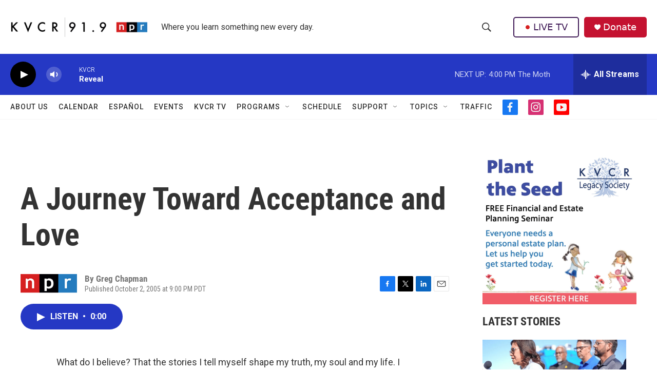

--- FILE ---
content_type: text/html; charset=utf-8
request_url: https://www.google.com/recaptcha/api2/aframe
body_size: 267
content:
<!DOCTYPE HTML><html><head><meta http-equiv="content-type" content="text/html; charset=UTF-8"></head><body><script nonce="HIq2KquFVihoxHQfwHmahg">/** Anti-fraud and anti-abuse applications only. See google.com/recaptcha */ try{var clients={'sodar':'https://pagead2.googlesyndication.com/pagead/sodar?'};window.addEventListener("message",function(a){try{if(a.source===window.parent){var b=JSON.parse(a.data);var c=clients[b['id']];if(c){var d=document.createElement('img');d.src=c+b['params']+'&rc='+(localStorage.getItem("rc::a")?sessionStorage.getItem("rc::b"):"");window.document.body.appendChild(d);sessionStorage.setItem("rc::e",parseInt(sessionStorage.getItem("rc::e")||0)+1);localStorage.setItem("rc::h",'1768779634547');}}}catch(b){}});window.parent.postMessage("_grecaptcha_ready", "*");}catch(b){}</script></body></html>